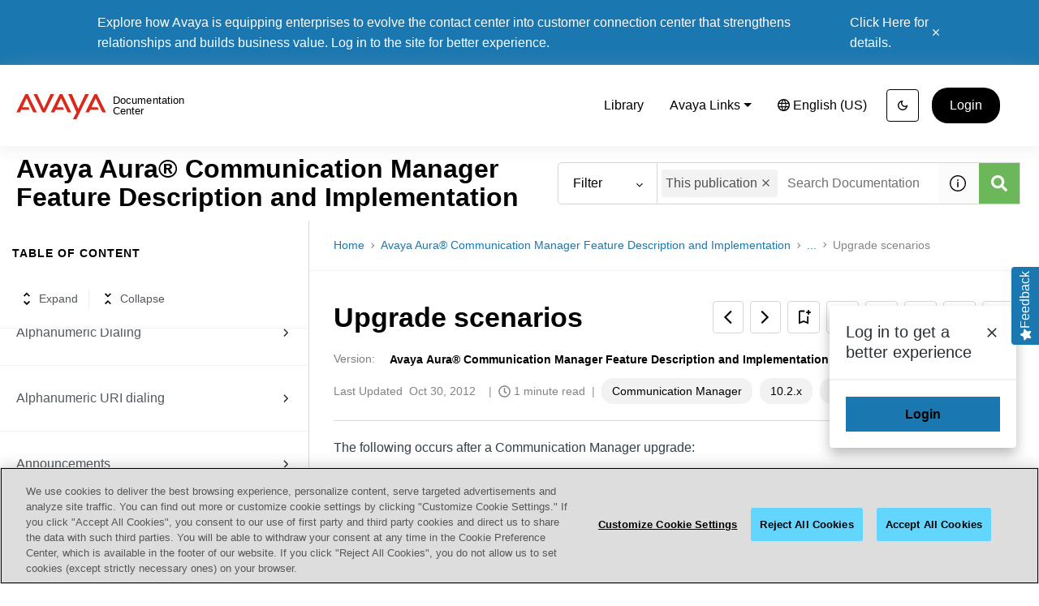

--- FILE ---
content_type: application/javascript
request_url: https://cdn.cookielaw.org/consent/11fcaab1-94a5-4127-a288-57d67b245b37-test/OtAutoBlock.js
body_size: 3494
content:
(function(){function w(a){try{return JSON.parse(a)}catch(c){return[]}}function r(a){var c=[],b=[],e=function(d,h){if("string"!=typeof d||!d.trim())return{};for(var g={},f=0;f<h.length;f++){var k=h[f];if("CUSTOM_PATTERN"===k.ResourceMatchType){if(d.includes(k.Tag)){g=k;break}}else if("SYSTEM_PATTERN"===k.ResourceMatchType&&k.compiledRegex)try{if(k.compiledRegex.test(d)){g=k;break}}catch(E){console.warn("Invalid regex in blockList:",k.Tag,E)}else{if(k.Tag===d){g=k;break}var l=void 0,m=k.Tag;var F=(m=
-1!==m.indexOf("http:")?m.replace("http:",""):m.replace("https:",""),-1!==(l=m.indexOf("?"))?m.replace(m.substring(l),""):m);!d||-1===d.indexOf(F)&&-1===k.Tag.indexOf(d)||(g=k)}}return g}(a,G);return e.CategoryId&&(c=e.CategoryId),e.Vendor&&(b=e.Vendor.split(":")),!e.Tag&&H&&(b=c=function(d){var h=[],g=function(f){var k=document.createElement("a");return k.href=f,-1!==(f=k.hostname.split(".")).indexOf("www")||2<f.length?f.slice(1).join("."):k.hostname}(d);return h=x.some(function(f){return f===g})?
["C0004"]:h}(a)),{categoryIds:c,vsCatIds:b}}function y(a){return!a||!a.length||(a&&window.OptanonActiveGroups?a.every(function(c){return-1!==window.OptanonActiveGroups.indexOf(","+c+",")}):void 0)}function n(a,c){void 0===c&&(c=null);var b=window,e=b.OneTrust&&b.OneTrust.IsVendorServiceEnabled;b=e&&b.OneTrust.IsVendorServiceEnabled();return"Categories"===t||"All"===t&&e&&!b?y(a):("Vendors"===t||"All"===t&&e&&b)&&y(c)}function p(a){a=a.getAttribute("class")||"";return-1!==a.indexOf("optanon-category")||
-1!==a.indexOf("ot-vscat")}function q(a){return a.hasAttribute("data-ot-ignore")}function z(a,c,b){void 0===b&&(b=null);var e=a.join("-"),d=b&&b.join("-"),h=c.getAttribute("class")||"",g="",f=!1;a&&a.length&&-1===h.indexOf("optanon-category-"+e)&&(g=("optanon-category-"+e).trim(),f=!0);b&&b.length&&-1===h.indexOf("ot-vscat-"+d)&&(g+=" "+("ot-vscat-"+d).trim(),f=!0);f&&c.setAttribute("class",g+" "+h)}function A(a,c,b){void 0===b&&(b=null);var e;a=a.join("-");b=b&&b.join("-");return-1===c.indexOf("optanon-category-"+
a)&&(e=("optanon-category-"+a).trim()),-1===c.indexOf("ot-vscat-"+b)&&(e+=" "+("ot-vscat-"+b).trim()),e+" "+c}function B(a){var c,b=r((null==(b=a)?void 0:b.getAttribute("src"))||"");(b.categoryIds.length||b.vsCatIds.length)&&(z(b.categoryIds,a,b.vsCatIds),n(b.categoryIds,b.vsCatIds)||(a.type="text/plain"),a.addEventListener("beforescriptexecute",c=function(e){"text/plain"===a.getAttribute("type")&&e.preventDefault();a.removeEventListener("beforescriptexecute",c)}))}function C(a){var c=a.src||"",b=
r(c);(b.categoryIds.length||b.vsCatIds.length)&&(z(b.categoryIds,a,b.vsCatIds),n(b.categoryIds,b.vsCatIds)||(a.removeAttribute("src"),a.setAttribute("data-src",c)))}var v=function(){return(v=Object.assign||function(a){for(var c,b=1,e=arguments.length;b<e;b++)for(var d in c=arguments[b])Object.prototype.hasOwnProperty.call(c,d)&&(a[d]=c[d]);return a}).apply(this,arguments)},I=w('[{"Tag":"https://googleads.g.doubleclick.net/pagead/viewthroughconversion/564245631/","CategoryId":["C0004"],"Vendor":null},{"Tag":"https://stats.g.doubleclick.net/g/collect","CategoryId":["C0004"],"Vendor":null},{"Tag":"https://static.hotjar.com/c/hotjar-2449147.js","CategoryId":["C0002"],"Vendor":null},{"Tag":"https://11356777.fls.doubleclick.net/activityi","CategoryId":["C0004"],"Vendor":null},{"Tag":"https://js.driftt.com/include/1767992400000/mkuacsi7m8pa.js","CategoryId":["C0002","C0004"],"Vendor":null},{"Tag":"https://googleads.g.doubleclick.net/pagead/viewthroughconversion/311503015/","CategoryId":["C0004"],"Vendor":null},{"Tag":"https://js.driftt.com/include/1768306500000/mkuacsi7m8pa.js","CategoryId":["C0002","C0004"],"Vendor":null},{"Tag":"https://analytics.twitter.com/1/i/adsct","CategoryId":["C0003","C0004"],"Vendor":null},{"Tag":"https://td.doubleclick.net/td/rul/1068607903","CategoryId":["C0004"],"Vendor":null},{"Tag":"https://js.driftt.com/include/1767987000000/mkuacsi7m8pa.js","CategoryId":["C0002","C0004"],"Vendor":null},{"Tag":"https://googleads.g.doubleclick.net/pagead/viewthroughconversion/398070366/","CategoryId":["C0004"],"Vendor":null},{"Tag":"https://js.driftt.com/include/1767993300000/mkuacsi7m8pa.js","CategoryId":["C0002","C0004"],"Vendor":null},{"Tag":"https://px.ads.linkedin.com/collect","CategoryId":["C0003","C0004"],"Vendor":null},{"Tag":"https://js.driftt.com/include/1768305600000/mkuacsi7m8pa.js","CategoryId":["C0002","C0004"],"Vendor":null},{"Tag":"https://partners.tremorhub.com/sync","CategoryId":["C0004"],"Vendor":null},{"Tag":"https://px.ads.linkedin.com/attribution_trigger","CategoryId":["C0003","C0004"],"Vendor":null},{"Tag":"https://js.driftt.com/include/1768308300000/mkuacsi7m8pa.js","CategoryId":["C0002","C0004"],"Vendor":null},{"Tag":"https://js.driftt.com/include/1767360900000/mkuacsi7m8pa.js","CategoryId":["C0002","C0004"],"Vendor":null},{"Tag":"https://js.driftt.com/include/1767990600000/mkuacsi7m8pa.js","CategoryId":["C0002","C0004"],"Vendor":null},{"Tag":"https://connect.facebook.net/en_US/fbevents.js","CategoryId":["C0004"],"Vendor":null},{"Tag":"https://dsum-sec.casalemedia.com/rum","CategoryId":["C0004"],"Vendor":null},{"Tag":"https://js.driftt.com/include/1767359400000/mkuacsi7m8pa.js","CategoryId":["C0002","C0004"],"Vendor":null},{"Tag":"https://js.driftt.com/include/1768310100000/mkuacsi7m8pa.js","CategoryId":["C0002","C0004"],"Vendor":null},{"Tag":"https://js.driftt.com/include/1767990300000/mkuacsi7m8pa.js","CategoryId":["C0002","C0004"],"Vendor":null},{"Tag":"https://eu.vocuspr.com/Publish/3764961/vcsPRAsset_3764961_210577_f7d32947-539d-42b7-b869-1f69b31f1a40_0.png","CategoryId":["C0003"],"Vendor":null},{"Tag":"https://com-avaya.netmng.com/","CategoryId":["C0004"],"Vendor":null},{"Tag":"https://s.go-mpulse.net/boomerang/S9VMU-7HTFY-8XBKC-M45KQ-XHPVH","CategoryId":["C0002","C0004"],"Vendor":null},{"Tag":"https://js.hscta.net/cta/current.js","CategoryId":["C0004"],"Vendor":null},{"Tag":"https://t.contentsquare.net/uxa/018831daa234a.js","CategoryId":["C0002","C0004"],"Vendor":null},{"Tag":"https://js.hsadspixel.net/fb.js","CategoryId":["C0004"],"Vendor":null},{"Tag":"https://js.driftt.com/include/1767363000000/mkuacsi7m8pa.js","CategoryId":["C0002","C0004"],"Vendor":null},{"Tag":"https://googleads.g.doubleclick.net/pagead/landing","CategoryId":["C0004"],"Vendor":null},{"Tag":"https://connect.facebook.net/signals/config/409383437497922","CategoryId":["C0004"],"Vendor":null},{"Tag":"https://api.company-target.com/api/v3/ip.json","CategoryId":["C0004"],"Vendor":null},{"Tag":"https://script.hotjar.com/modules.b58f4dbb50ff88fc1f15.js","CategoryId":["C0002"],"Vendor":null},{"Tag":"https://js.driftt.com/include/1768302000000/mkuacsi7m8pa.js","CategoryId":["C0002","C0004"],"Vendor":null},{"Tag":"https://js.driftt.com/include/1767986700000/mkuacsi7m8pa.js","CategoryId":["C0002","C0004"],"Vendor":null},{"Tag":"https://script.hotjar.com/modules.a154b6db0235839b3687.js","CategoryId":["C0002"],"Vendor":null},{"Tag":"https://js.driftt.com/include/1767985800000/mkuacsi7m8pa.js","CategoryId":["C0002","C0004"],"Vendor":null},{"Tag":"https://script.hotjar.com/modules.572edf1d8f693274cc37.js","CategoryId":["C0002"],"Vendor":null},{"Tag":"https://connect.facebook.net/signals/config/2163074630686173","CategoryId":["C0004"],"Vendor":null},{"Tag":"https://script.hotjar.com/modules.40f2a117da36beeb93f8.js","CategoryId":["C0002"],"Vendor":null},{"Tag":"https://analytics.twitter.com/i/adsct","CategoryId":["C0003","C0004"],"Vendor":null},{"Tag":"https://googleads.g.doubleclick.net/pagead/viewthroughconversion/791791581/","CategoryId":["C0004"],"Vendor":null},{"Tag":"https://bat.bing.com/actionp/0","CategoryId":["C0004"],"Vendor":null},{"Tag":"https://cdn.jsdelivr.net/npm/@splidejs/splide@4.1.4/dist/js/splide.min.js","CategoryId":["C0002","C0004"],"Vendor":null},{"Tag":"https://syndication.twitter.com/i/jot","CategoryId":["C0003","C0004"],"Vendor":null},{"Tag":"https://px.ads.linkedin.com/wa/","CategoryId":["C0003","C0004"],"Vendor":null},{"Tag":"https://syndication.twitter.com/settings","CategoryId":["C0004"],"Vendor":null},{"Tag":"https://js.driftt.com/include/1768302300000/mkuacsi7m8pa.js","CategoryId":["C0002","C0004"],"Vendor":null},{"Tag":"https://t.co/1/i/adsct","CategoryId":["C0004"],"Vendor":null},{"Tag":"https://script.hotjar.com/modules.ef5986d046c68a8c77c1.js","CategoryId":["C0002"],"Vendor":null},{"Tag":"https://assets.adobedtm.com/4ef3d55cac66/aaa699ed8668/launch-ea8dc7528956.min.js","CategoryId":["C0002","C0003","C0004"],"Vendor":null},{"Tag":"https://script.hotjar.com/modules.710fa773759992ae5199.js","CategoryId":["C0002"],"Vendor":null},{"Tag":"https://js.driftt.com/include/1767358800000/mkuacsi7m8pa.js","CategoryId":["C0002","C0004"],"Vendor":null},{"Tag":"https://googleads.g.doubleclick.net/pagead/viewthroughconversion/400486930/","CategoryId":["C0004"],"Vendor":null},{"Tag":"https://script.hotjar.com/modules.618aa075c4d9b6424e07.js","CategoryId":["C0002"],"Vendor":null},{"Tag":"https://js.driftt.com/include/1768308900000/mkuacsi7m8pa.js","CategoryId":["C0002","C0004"],"Vendor":null},{"Tag":"https://script.hotjar.com/modules.5af39c695063f61775c4.js","CategoryId":["C0002"],"Vendor":null},{"Tag":"https://js.driftt.com/include/1767990900000/mkuacsi7m8pa.js","CategoryId":["C0002","C0004"],"Vendor":null},{"Tag":"https://googleads.g.doubleclick.net/pagead/viewthroughconversion/1068607903/","CategoryId":["C0004"],"Vendor":null},{"Tag":"https://js.driftt.com/include/1768310700000/mkuacsi7m8pa.js","CategoryId":["C0002","C0004"],"Vendor":null},{"Tag":"https://js.driftt.com/include/1767986400000/mkuacsi7m8pa.js","CategoryId":["C0002","C0004"],"Vendor":null},{"Tag":"https://tag.demandbase.com/f6cecbd2c67180e7.min.js","CategoryId":["C0004"],"Vendor":null},{"Tag":"https://platform.twitter.com/widgets.js","CategoryId":["C0003","C0004"],"Vendor":null},{"Tag":"https://bat.bing.com/action/0","CategoryId":["C0004"],"Vendor":null},{"Tag":"https://s.company-target.com/s/sync","CategoryId":["C0004"],"Vendor":null},{"Tag":"https://bat.bing.com/bat.js","CategoryId":["C0004"],"Vendor":null},{"Tag":"https://api.hubapi.com/hs-script-loader-public/v2/config/pixels-and-events/json","CategoryId":["C0004"],"Vendor":null},{"Tag":"https://syndication.twitter.com/srv/timeline-profile/screen-name/Avaya","CategoryId":["C0003","C0004"],"Vendor":null},{"Tag":"https://script.hotjar.com/modules.de67af192337ace6bbe5.js","CategoryId":["C0002"],"Vendor":null},{"Tag":"https://js.driftt.com/include/1768306200000/mkuacsi7m8pa.js","CategoryId":["C0002","C0004"],"Vendor":null},{"Tag":"https://googleads.g.doubleclick.net/pagead/viewthroughconversion/741903006/","CategoryId":["C0004"],"Vendor":null},{"Tag":"https://www.google-analytics.com/analytics.js","CategoryId":["C0002"],"Vendor":null},{"Tag":"https://api.hubapi.com/hs-script-loader-public/v1/config/pixels-and-events/json","CategoryId":["C0004"],"Vendor":null},{"Tag":"https://cm.g.doubleclick.net/pixel","CategoryId":["C0004"],"Vendor":null},{"Tag":"https://static.hotjar.com/c/hotjar-676172.js","CategoryId":["C0002"],"Vendor":null},{"Tag":"https://bat.bing.com/p/action/25022572.js","CategoryId":["C0004"],"Vendor":null},{"Tag":"https://js.driftt.com/include/1746640200000/mkuacsi7m8pa.js","CategoryId":["C0002","C0004"],"Vendor":null},{"Tag":"https://script.hotjar.com/modules.61e17720cf639c3e96a7.js","CategoryId":["C0002"],"Vendor":null},{"Tag":"https://www.linkedin.com/px/li_sync","CategoryId":["C0004"],"Vendor":null},{"Tag":"https://script.hotjar.com/modules.08e580537110df2dd3b4.js","CategoryId":["C0002"],"Vendor":null},{"Tag":"https://js.driftt.com/include/1768307700000/mkuacsi7m8pa.js","CategoryId":["C0002","C0004"],"Vendor":null},{"Tag":"https://td.doubleclick.net/td/rul/791791581","CategoryId":["C0004"],"Vendor":null},{"Tag":"https://snap.licdn.com/li.lms-analytics/insight.old.min.js","CategoryId":["C0003","C0004"],"Vendor":null},{"Tag":"https://snap.licdn.com/li.lms-analytics/insight.min.js","CategoryId":["C0003","C0004"],"Vendor":null},{"Tag":"https://eu.vocuspr.com/Publish/3764961/vcsPRAsset_3764961_300186_4df789be-f0cf-4b88-80e0-2f4daf7218f4_0.jpg","CategoryId":["C0003"],"Vendor":null},{"Tag":"https://js.driftt.com/include/1768307100000/mkuacsi7m8pa.js","CategoryId":["C0002","C0004"],"Vendor":null},{"Tag":"https://track.hubspot.com/__ptq.gif","CategoryId":["C0004"],"Vendor":null},{"Tag":"https://ad.doubleclick.net/activity","CategoryId":["C0004"],"Vendor":null},{"Tag":"https://t.co/i/adsct","CategoryId":["C0004"],"Vendor":null},{"Tag":"https://js.hs-scripts.com/7284504.js","CategoryId":["C0004"],"Vendor":null},{"Tag":"https://platform.twitter.com/_next/static/chunks/runtime-b1c52fd0a13ead5fcf6b.js","CategoryId":["C0003","C0004"],"Vendor":null},{"Tag":"https://script.hotjar.com/modules.bfa5048fe0dfb358c0c5.js","CategoryId":["C0002"],"Vendor":null},{"Tag":"https://td.doubleclick.net/td/ga/rul","CategoryId":["C0004"],"Vendor":null},{"Tag":"https://script.hotjar.com/modules.96e001b809aaf9fee571.js","CategoryId":["C0002"],"Vendor":null},{"Tag":"https://platform.twitter.com/widgets/widget_iframe.2f70fb173b9000da126c79afe2098f02.html","CategoryId":["C0003","C0004"],"Vendor":null},{"Tag":"https://api.hubspot.com/viral-links/v1/tracking","CategoryId":["C0004"],"Vendor":null},{"Tag":"https://script.hotjar.com/modules.de6b9e294c29aa146ba1.js","CategoryId":["C0002"],"Vendor":null},{"Tag":"https://script.hotjar.com/modules.4741ce1934b8a0442947.js","CategoryId":["C0002"],"Vendor":null},{"Tag":"https://script.hotjar.com/modules.132f983e088e46bc619e.js","CategoryId":["C0002"],"Vendor":null},{"Tag":"https://googleads.g.doubleclick.net/pagead/viewthroughconversion/460036384/","CategoryId":["C0004"],"Vendor":null},{"Tag":"https://app.hubspot.com/content-tools-menu/api/v1/tools-menu/has-permission-json","CategoryId":["C0004"],"Vendor":null},{"Tag":"https://c.bing.com/c.gif","CategoryId":["C0004"],"Vendor":null},{"Tag":"https://www.youtube.com/s/player/03dbdfab/www-embed-player.vflset/www-embed-player.js","CategoryId":["C0004"],"Vendor":null},{"Tag":"https://js.driftt.com/include/1767989700000/mkuacsi7m8pa.js","CategoryId":["C0002","C0004"],"Vendor":null}]'),
H=JSON.parse("true"),G=function(){for(var a=0,c=0,b=arguments.length;c<b;c++)a+=arguments[c].length;a=Array(a);var e=0;for(c=0;c<b;c++)for(var d=arguments[c],h=0,g=d.length;h<g;h++,e++)a[e]=d[h];return a}(I||[],w("[]".replace(/\\/g,"\\\\")).map(function(a){var c,b=null;if("SYSTEM_PATTERN"===(null==(c=a)?void 0:c.ResourceMatchType)&&"string"==typeof(null==(c=a)?void 0:c.Tag)&&null!=(c=null==(c=a)?void 0:c.Tag)&&c.trim())try{b=new RegExp(a.Tag)}catch(e){console.warn('Invalid regex pattern: "'+a.Tag+
'"',e)}return v(v({},a),{compiledRegex:b})})||[]),t=JSON.parse('"Categories"'),x=(x=[""]).filter(function(a){if("null"!==a&&a.trim().length)return a}),u=["embed","iframe","img","script"],D=((new MutationObserver(function(a){Array.prototype.forEach.call(a,function(c){Array.prototype.forEach.call(c.addedNodes,function(e){1!==e.nodeType||-1===u.indexOf(e.tagName.toLowerCase())||p(e)||q(e)||("script"===e.tagName.toLowerCase()?B:C)(e)});var b=c.target;!c.attributeName||p(b)&&q(b)||("script"===b.nodeName.toLowerCase()?
B(b):-1!==u.indexOf(c.target.nodeName.toLowerCase())&&C(b))})})).observe(document.documentElement,{childList:!0,subtree:!0,attributes:!0,attributeFilter:["src"]}),document.createElement);document.createElement=function(){for(var a,c,b=[],e=0;e<arguments.length;e++)b[e]=arguments[e];return"script"===b[0].toLowerCase()||-1!==u.indexOf(b[0].toLowerCase())?(a=D.bind(document).apply(void 0,b),c=a.setAttribute.bind(a),Object.defineProperties(a,{src:{get:function(){try{return!/^(https?:|\/\/|file:|ftp:|data:|blob:)/i.test(a.getAttribute("src"))&&
a.getAttribute("src")?(new URL(a.getAttribute("src"),document.baseURI)).href:a.getAttribute("src")||""}catch(d){return a.getAttribute("src")||""}},set:function(d){var h=b[0],g,f,k,l="";l=r(l="string"==typeof d||d instanceof Object?d.toString():l);return f=h,k=a,!(g=l).categoryIds.length&&!g.vsCatIds.length||"script"!==f.toLowerCase()||p(k)||n(g.categoryIds,g.vsCatIds)||q(k)?(f=h,g=a,!(k=l).categoryIds.length||-1===u.indexOf(f.toLowerCase())||p(g)||n(k.categoryIds,k.vsCatIds)||q(g)?c("src",d):(a.removeAttribute("src"),
c("data-src",d),(h=a.getAttribute("class"))||c("class",A(l.categoryIds,h||"",l.vsCatIds)))):(c("type","text/plain"),c("src",d)),!0}},type:{get:function(){return a.getAttribute("type")||""},set:function(d){return g=c,f=r((h=a).src||""),g("type",!f.categoryIds.length&&!f.vsCatIds.length||p(h)||n(f.categoryIds,f.vsCatIds)||q(h)?d:"text/plain"),!0;var h,g,f}},class:{set:function(d){return g=c,!(f=r((h=a).src)).categoryIds.length&&!f.vsCatIds.length||p(h)||n(f.categoryIds,f.vsCatIds)||q(h)?g("class",d):
g("class",A(f.categoryIds,d,f.vsCatIds)),!0;var h,g,f}}}),a.setAttribute=function(d,h,g){"type"!==d&&"src"!==d||g?c(d,h):a[d]=h},a):D.bind(document).apply(void 0,b)}})();